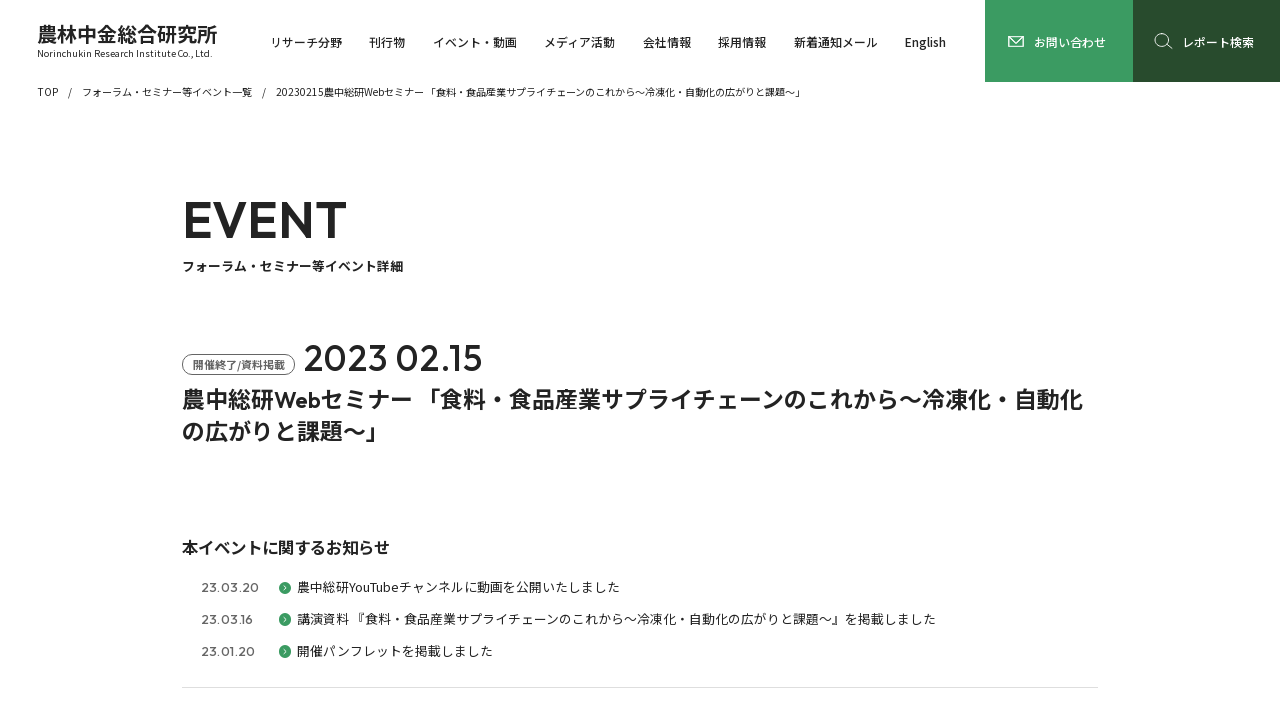

--- FILE ---
content_type: text/html; charset=UTF-8
request_url: https://www.nochuri.co.jp/event/event-20230215/
body_size: 41342
content:
<!DOCTYPE html>
<html lang="ja">
<head>
<!-- dataLayerにIPアドレスを設定するコード -->
<script>
  dataLayer=[{
    'ip_address': "18.117.110.88",
    'access_time': "2026/01/29 07:44:14"
  }];
</script>

<!-- Google Tag Manager -->
<script>(function(w,d,s,l,i){w[l]=w[l]||[];w[l].push({'gtm.start':
new Date().getTime(),event:'gtm.js'});var f=d.getElementsByTagName(s)[0],
j=d.createElement(s),dl=l!='dataLayer'?'&l='+l:'';j.async=true;j.src=
'https://www.googletagmanager.com/gtm.js?id='+i+dl;f.parentNode.insertBefore(j,f);
})(window,document,'script','dataLayer','GTM-5Z2TS37');</script>
<!-- End Google Tag Manager -->
  <meta charset="utf-8">
  <meta name="viewport" content="width=device-width,initial-scale=1">
	<link rel="shortcut icon" href="/favicon.ico">
		<style>img:is([sizes="auto" i], [sizes^="auto," i]) { contain-intrinsic-size: 3000px 1500px }</style>
	<link rel='dns-prefetch' href='//ajax.googleapis.com' />

<!-- SEO SIMPLE PACK 3.6.2 -->
<title>20230215農中総研Webセミナー 「食料・食品産業サプライチェーンのこれから～冷凍化・自動化の広がりと課題～」</title>
<meta name="description" content="コロナ禍のなかで起きたウクライナ紛争・インフレなど複合要因によって、食料・食品産業のサプライチェーンに大きな負荷がかかるとともに、サステナビリティへの関心の高まりにより食品消費にも変化が生じている。この間の食農ビジネスの変化を振り返りつつ、たんぱく源を中心に食品産業に起きている冷凍化・自動化という２つの動きから今後の課題について考えたい。">
<link rel="canonical" href="https://www.nochuri.co.jp/event/event-20230215/">
<meta property="og:locale" content="ja_JP">
<meta property="og:type" content="article">
<meta property="og:image" content="https://www.nochuri.co.jp/wp/wp-content/uploads/2023/08/ef9e4904b54ce8e745294dfc5bdd0fbc.jpg">
<meta property="og:title" content="20230215農中総研Webセミナー 「食料・食品産業サプライチェーンのこれから～冷凍化・自動化の広がりと課題～」">
<meta property="og:description" content="コロナ禍のなかで起きたウクライナ紛争・インフレなど複合要因によって、食料・食品産業のサプライチェーンに大きな負荷がかかるとともに、サステナビリティへの関心の高まりにより食品消費にも変化が生じている。この間の食農ビジネスの変化を振り返りつつ、たんぱく源を中心に食品産業に起きている冷凍化・自動化という２つの動きから今後の課題について考えたい。">
<meta property="og:url" content="https://www.nochuri.co.jp/event/event-20230215/">
<meta property="og:site_name" content="農林中金総合研究所">
<meta name="twitter:card" content="summary_large_image">
<!-- / SEO SIMPLE PACK -->

<link rel='stylesheet' id='wp-block-library-css' href='https://www.nochuri.co.jp/wp/wp-includes/css/dist/block-library/style.min.css' type='text/css' media='all' />
<style id='classic-theme-styles-inline-css' type='text/css'>
/*! This file is auto-generated */
.wp-block-button__link{color:#fff;background-color:#32373c;border-radius:9999px;box-shadow:none;text-decoration:none;padding:calc(.667em + 2px) calc(1.333em + 2px);font-size:1.125em}.wp-block-file__button{background:#32373c;color:#fff;text-decoration:none}
</style>
<style id='global-styles-inline-css' type='text/css'>
:root{--wp--preset--aspect-ratio--square: 1;--wp--preset--aspect-ratio--4-3: 4/3;--wp--preset--aspect-ratio--3-4: 3/4;--wp--preset--aspect-ratio--3-2: 3/2;--wp--preset--aspect-ratio--2-3: 2/3;--wp--preset--aspect-ratio--16-9: 16/9;--wp--preset--aspect-ratio--9-16: 9/16;--wp--preset--color--black: #000000;--wp--preset--color--cyan-bluish-gray: #abb8c3;--wp--preset--color--white: #ffffff;--wp--preset--color--pale-pink: #f78da7;--wp--preset--color--vivid-red: #cf2e2e;--wp--preset--color--luminous-vivid-orange: #ff6900;--wp--preset--color--luminous-vivid-amber: #fcb900;--wp--preset--color--light-green-cyan: #7bdcb5;--wp--preset--color--vivid-green-cyan: #00d084;--wp--preset--color--pale-cyan-blue: #8ed1fc;--wp--preset--color--vivid-cyan-blue: #0693e3;--wp--preset--color--vivid-purple: #9b51e0;--wp--preset--gradient--vivid-cyan-blue-to-vivid-purple: linear-gradient(135deg,rgba(6,147,227,1) 0%,rgb(155,81,224) 100%);--wp--preset--gradient--light-green-cyan-to-vivid-green-cyan: linear-gradient(135deg,rgb(122,220,180) 0%,rgb(0,208,130) 100%);--wp--preset--gradient--luminous-vivid-amber-to-luminous-vivid-orange: linear-gradient(135deg,rgba(252,185,0,1) 0%,rgba(255,105,0,1) 100%);--wp--preset--gradient--luminous-vivid-orange-to-vivid-red: linear-gradient(135deg,rgba(255,105,0,1) 0%,rgb(207,46,46) 100%);--wp--preset--gradient--very-light-gray-to-cyan-bluish-gray: linear-gradient(135deg,rgb(238,238,238) 0%,rgb(169,184,195) 100%);--wp--preset--gradient--cool-to-warm-spectrum: linear-gradient(135deg,rgb(74,234,220) 0%,rgb(151,120,209) 20%,rgb(207,42,186) 40%,rgb(238,44,130) 60%,rgb(251,105,98) 80%,rgb(254,248,76) 100%);--wp--preset--gradient--blush-light-purple: linear-gradient(135deg,rgb(255,206,236) 0%,rgb(152,150,240) 100%);--wp--preset--gradient--blush-bordeaux: linear-gradient(135deg,rgb(254,205,165) 0%,rgb(254,45,45) 50%,rgb(107,0,62) 100%);--wp--preset--gradient--luminous-dusk: linear-gradient(135deg,rgb(255,203,112) 0%,rgb(199,81,192) 50%,rgb(65,88,208) 100%);--wp--preset--gradient--pale-ocean: linear-gradient(135deg,rgb(255,245,203) 0%,rgb(182,227,212) 50%,rgb(51,167,181) 100%);--wp--preset--gradient--electric-grass: linear-gradient(135deg,rgb(202,248,128) 0%,rgb(113,206,126) 100%);--wp--preset--gradient--midnight: linear-gradient(135deg,rgb(2,3,129) 0%,rgb(40,116,252) 100%);--wp--preset--font-size--small: 13px;--wp--preset--font-size--medium: 20px;--wp--preset--font-size--large: 36px;--wp--preset--font-size--x-large: 42px;--wp--preset--spacing--20: 0.44rem;--wp--preset--spacing--30: 0.67rem;--wp--preset--spacing--40: 1rem;--wp--preset--spacing--50: 1.5rem;--wp--preset--spacing--60: 2.25rem;--wp--preset--spacing--70: 3.38rem;--wp--preset--spacing--80: 5.06rem;--wp--preset--shadow--natural: 6px 6px 9px rgba(0, 0, 0, 0.2);--wp--preset--shadow--deep: 12px 12px 50px rgba(0, 0, 0, 0.4);--wp--preset--shadow--sharp: 6px 6px 0px rgba(0, 0, 0, 0.2);--wp--preset--shadow--outlined: 6px 6px 0px -3px rgba(255, 255, 255, 1), 6px 6px rgba(0, 0, 0, 1);--wp--preset--shadow--crisp: 6px 6px 0px rgba(0, 0, 0, 1);}:where(.is-layout-flex){gap: 0.5em;}:where(.is-layout-grid){gap: 0.5em;}body .is-layout-flex{display: flex;}.is-layout-flex{flex-wrap: wrap;align-items: center;}.is-layout-flex > :is(*, div){margin: 0;}body .is-layout-grid{display: grid;}.is-layout-grid > :is(*, div){margin: 0;}:where(.wp-block-columns.is-layout-flex){gap: 2em;}:where(.wp-block-columns.is-layout-grid){gap: 2em;}:where(.wp-block-post-template.is-layout-flex){gap: 1.25em;}:where(.wp-block-post-template.is-layout-grid){gap: 1.25em;}.has-black-color{color: var(--wp--preset--color--black) !important;}.has-cyan-bluish-gray-color{color: var(--wp--preset--color--cyan-bluish-gray) !important;}.has-white-color{color: var(--wp--preset--color--white) !important;}.has-pale-pink-color{color: var(--wp--preset--color--pale-pink) !important;}.has-vivid-red-color{color: var(--wp--preset--color--vivid-red) !important;}.has-luminous-vivid-orange-color{color: var(--wp--preset--color--luminous-vivid-orange) !important;}.has-luminous-vivid-amber-color{color: var(--wp--preset--color--luminous-vivid-amber) !important;}.has-light-green-cyan-color{color: var(--wp--preset--color--light-green-cyan) !important;}.has-vivid-green-cyan-color{color: var(--wp--preset--color--vivid-green-cyan) !important;}.has-pale-cyan-blue-color{color: var(--wp--preset--color--pale-cyan-blue) !important;}.has-vivid-cyan-blue-color{color: var(--wp--preset--color--vivid-cyan-blue) !important;}.has-vivid-purple-color{color: var(--wp--preset--color--vivid-purple) !important;}.has-black-background-color{background-color: var(--wp--preset--color--black) !important;}.has-cyan-bluish-gray-background-color{background-color: var(--wp--preset--color--cyan-bluish-gray) !important;}.has-white-background-color{background-color: var(--wp--preset--color--white) !important;}.has-pale-pink-background-color{background-color: var(--wp--preset--color--pale-pink) !important;}.has-vivid-red-background-color{background-color: var(--wp--preset--color--vivid-red) !important;}.has-luminous-vivid-orange-background-color{background-color: var(--wp--preset--color--luminous-vivid-orange) !important;}.has-luminous-vivid-amber-background-color{background-color: var(--wp--preset--color--luminous-vivid-amber) !important;}.has-light-green-cyan-background-color{background-color: var(--wp--preset--color--light-green-cyan) !important;}.has-vivid-green-cyan-background-color{background-color: var(--wp--preset--color--vivid-green-cyan) !important;}.has-pale-cyan-blue-background-color{background-color: var(--wp--preset--color--pale-cyan-blue) !important;}.has-vivid-cyan-blue-background-color{background-color: var(--wp--preset--color--vivid-cyan-blue) !important;}.has-vivid-purple-background-color{background-color: var(--wp--preset--color--vivid-purple) !important;}.has-black-border-color{border-color: var(--wp--preset--color--black) !important;}.has-cyan-bluish-gray-border-color{border-color: var(--wp--preset--color--cyan-bluish-gray) !important;}.has-white-border-color{border-color: var(--wp--preset--color--white) !important;}.has-pale-pink-border-color{border-color: var(--wp--preset--color--pale-pink) !important;}.has-vivid-red-border-color{border-color: var(--wp--preset--color--vivid-red) !important;}.has-luminous-vivid-orange-border-color{border-color: var(--wp--preset--color--luminous-vivid-orange) !important;}.has-luminous-vivid-amber-border-color{border-color: var(--wp--preset--color--luminous-vivid-amber) !important;}.has-light-green-cyan-border-color{border-color: var(--wp--preset--color--light-green-cyan) !important;}.has-vivid-green-cyan-border-color{border-color: var(--wp--preset--color--vivid-green-cyan) !important;}.has-pale-cyan-blue-border-color{border-color: var(--wp--preset--color--pale-cyan-blue) !important;}.has-vivid-cyan-blue-border-color{border-color: var(--wp--preset--color--vivid-cyan-blue) !important;}.has-vivid-purple-border-color{border-color: var(--wp--preset--color--vivid-purple) !important;}.has-vivid-cyan-blue-to-vivid-purple-gradient-background{background: var(--wp--preset--gradient--vivid-cyan-blue-to-vivid-purple) !important;}.has-light-green-cyan-to-vivid-green-cyan-gradient-background{background: var(--wp--preset--gradient--light-green-cyan-to-vivid-green-cyan) !important;}.has-luminous-vivid-amber-to-luminous-vivid-orange-gradient-background{background: var(--wp--preset--gradient--luminous-vivid-amber-to-luminous-vivid-orange) !important;}.has-luminous-vivid-orange-to-vivid-red-gradient-background{background: var(--wp--preset--gradient--luminous-vivid-orange-to-vivid-red) !important;}.has-very-light-gray-to-cyan-bluish-gray-gradient-background{background: var(--wp--preset--gradient--very-light-gray-to-cyan-bluish-gray) !important;}.has-cool-to-warm-spectrum-gradient-background{background: var(--wp--preset--gradient--cool-to-warm-spectrum) !important;}.has-blush-light-purple-gradient-background{background: var(--wp--preset--gradient--blush-light-purple) !important;}.has-blush-bordeaux-gradient-background{background: var(--wp--preset--gradient--blush-bordeaux) !important;}.has-luminous-dusk-gradient-background{background: var(--wp--preset--gradient--luminous-dusk) !important;}.has-pale-ocean-gradient-background{background: var(--wp--preset--gradient--pale-ocean) !important;}.has-electric-grass-gradient-background{background: var(--wp--preset--gradient--electric-grass) !important;}.has-midnight-gradient-background{background: var(--wp--preset--gradient--midnight) !important;}.has-small-font-size{font-size: var(--wp--preset--font-size--small) !important;}.has-medium-font-size{font-size: var(--wp--preset--font-size--medium) !important;}.has-large-font-size{font-size: var(--wp--preset--font-size--large) !important;}.has-x-large-font-size{font-size: var(--wp--preset--font-size--x-large) !important;}
:where(.wp-block-post-template.is-layout-flex){gap: 1.25em;}:where(.wp-block-post-template.is-layout-grid){gap: 1.25em;}
:where(.wp-block-columns.is-layout-flex){gap: 2em;}:where(.wp-block-columns.is-layout-grid){gap: 2em;}
:root :where(.wp-block-pullquote){font-size: 1.5em;line-height: 1.6;}
</style>
<link rel='stylesheet' id='common_css-css' href='https://www.nochuri.co.jp/wp/wp-content/themes/nochuri_theme/common/css/common.css' type='text/css' media='all' />
<link rel='stylesheet' id='event_detail-css' href='https://www.nochuri.co.jp/wp/wp-content/themes/nochuri_theme/css/event/detail.css' type='text/css' media='all' />
<link rel='stylesheet' id='wp-members-css' href='https://www.nochuri.co.jp/wp/wp-content/plugins/wp-members/assets/css/forms/generic-no-float.min.css' type='text/css' media='all' />
                <script>
                    var ajaxUrl = 'https://www.nochuri.co.jp/wp/wp-admin/admin-ajax.php';
                </script>
        		<style type="text/css" id="wp-custom-css">
			p.link-line{
  text-decoration: underline #0693E3;
}

/* 研究員紹介Indexタブ */
.tab-group{
  max-width: 750px;
  width: 100%;
  height: auto;
  display: flex;
  flex-wrap: wrap;
  justify-content: flex-start;
  align-items: flex-end;
}
.tab-item{
  margin-bottom: 10px;
  flex: auto;
  min-width: 80px;
  padding: 10px 8px;
  text-align: center;
  background: #4BB977;
  font-size: 1.5rem;
  color: #fff;
  border-top: none;
  border-left: none;
  border-right: none;
  border-bottom: solid 3px #4BB977;
  border-top-left-radius: 8px;
  border-top-right-radius: 8px;
}
.tab-item.is-active{
    background: #2C7148;
    color: #fff;
    border-top: solid 3px #2C7148;
    border-left: solid 3px #2C7148;
    border-right: solid 3px #2C7148;
    border-bottom: none;
    font-weight: bold;
    font-size: 2rem;
}
/* 研究員紹介Index緑丸 */
.acc01_head.col5::before {
  background-color: #3b9b62;
}
		</style>
		</head>
<body id="Pagetop">
<!-- Google Tag Manager (noscript) -->
<noscript><iframe src="https://www.googletagmanager.com/ns.html?id=GTM-5Z2TS37"
height="0" width="0" style="display:none;visibility:hidden"></iframe></noscript>
<!-- End Google Tag Manager (noscript) -->
			<header id="Header" class="header">
  <div class="header_inner">
    <a href="/" class="header_logo">
      <h1>農林中金総合研究所</h1>
      <p>Norinchukin Research Institute Co., Ltd.</p>
    </a>
    <nav id="Navi" class="header_navi">
      <ul class="header_list">
        <li class="js-menuOpen_pc">
          <div class="header_menu">
            <div class="header_block">
              <div class="header_mark">
                <a href="/section/" class="header_link"><strong>リサーチ分野</strong></a>
              </div>
              <ul class="header_items">
                <li>
                  <a href="/section/norin/" class="header_link"><span>農林水産業・食品・環境</span></a>
                </li>
                <li>
                  <a href="/section/association/" class="header_link"><span>協同組合・組合金融・地域</span></a>
                </li>
                <li>
                  <a href="/section/financial/" class="header_link"><span>経済・金融</span></a>
                </li>
              </ul>
            </div>
          </div>
          <a href="/section/" class="header_index js-menuOpen_sp"><span>リサーチ分野</span></a>
        </li>
        <li class="js-menuOpen_pc">
          <div class="header_menu">
            <div class="header_block">
              <div class="header_mark">
                <a href="/publication/" class="header_link"><strong>刊行物</strong></a>
              </div>
              <ul class="header_items">
                <li>
                  <a href="/periodical/norin/" class="header_link"><span>農林金融</span></a>
                </li>
                <li>
                  <a href="/periodical/soken/" class="header_link"><span>農中総研 調査と情報</span></a>
                </li>
                <li>
                  <a href="/publication/ecofin/" class="header_link"><span>経済・金融レポート</span></a>
                </li>
                <li>
                  <a href="/publication/situation/" class="header_link"><span>今月の経済・金融情勢</span></a>
                </li>
                <li>
                  <a href="/publication/insight/" class="header_link"><span>経済見通し</span></a>
                </li>
                <li>
                  <a href="/publication/handbook/" class="header_link"><span>経済金融ハンドブック<br>『金利の動きを読む』</span></a>
                </li>
              </ul>
              <ul class="header_items">
                <li>
                  <a href="/publication/soken/" class="header_link"><span>総研レポート</span></a>
                </li>
                <li>
                  <a href="/publication/other/" class="header_link"><span>随時発信レポート</span></a>
                </li>
                <li>
                  <a href="/publication/books/" class="header_link"><span>書籍案内</span></a>
                </li>
                <li>
                  <a href="/tokei/yearly/" class="header_link"><span>農林漁業金融統計</span></a>
                </li>
                <li>
                  <a href="/publication/past/" class="header_link"><span>過去の刊行物</span></a>
                </li>
              </ul>
            </div>
          </div>
          <a href="/publication/" class="header_index"><span>刊行物</span></a>
        </li>
        <li class="js-menuOpen_pc">
          <div class="header_menu">
            <div class="header_block">
              <div class="header_mark">
                <a href="/event/" class="header_link"><strong>イベント・動画</strong></a>
              </div>
              <ul class="header_items">
                <li>
                  <a href="/event/#ScheduledEvent" class="header_link"><span>開催予定イベント</span></a>
                </li>
                <li>
                  <a href="/event/#PastEvent" class="header_link"><span>開催済みイベント</span></a>
                </li>
                <li>
                  <a href="/movie/" class="header_link"><span>動画</span></a>
                </li>
              </ul>
            </div>
          </div>
          <a href="/event/" class="header_index"><span>イベント・動画</span></a>
        </li>
        <li class="js-menuOpen_pc">
          <div class="header_menu" style="display: none;">
            <div class="header_block">
              <div class="header_mark">
                <a href="/media_activity/" class="header_link"><strong>メディア活動</strong></a>
              </div>
              <ul class="header_items">
                <li>
                  <a href="/company/staff/" class="header_link"><span>研究員紹介</span></a>
                </li>
                <li>
                  <a href="/media_activity/appearance/" class="header_link"><span>メディア出演・講演会など</span></a>
                </li>
                <li>
                  <a href="/media_activity/result/" class="header_link"><span>受託調査・コンサルティング実績</span></a>
                </li>
              </ul>
            </div>
          </div>
          <a href="/media_activity/" class="header_index js-menuOpen_sp"><span>メディア活動</span></a>
        </li>
        <li class="js-menuOpen_pc">
          <div class="header_menu">
            <div class="header_block">
              <div class="header_mark">
                <a href="/company/" class="header_link"><strong>会社情報</strong></a>
              </div>
              <ul class="header_items">
                <li>
                  <a href="/company/" class="header_link"><span>会社概要・組織図・役員</span></a>
                </li>
                <li>
                  <a href="/company/greeting/" class="header_link"><span>社長挨拶</span></a>
                </li>
                <li>
                  <a href="/company/business/" class="header_link"><span>研究部署紹介</span></a>
                </li>
                <li>
                  <a href="/company/staff/" class="header_link"><span>研究員紹介</span></a>
                </li>
              </ul>
              <ul class="header_items">
                <li>
                  <a href="/company/access/" class="header_link"><span>交通アクセス</span></a>
                </li>
                <li>
                  <a href="/company/link/" class="header_link"><span>リンク集</span></a>
                </li>
                <li>
                  <a href="/company/antisocial/" class="header_link"><span>反社会的勢力との取引解除について</span></a>
                </li>
              </ul>
            </div>
          </div>
          <a href="/company/" class="header_index js-menuOpen_sp"><span>会社情報</span></a>
        </li>
        <li class="js-menuOpen_pc">
          <div class="header_menu">
            <div class="header_block">
              <div class="header_mark">
                <a href="/recruit/" class="header_link"><strong>採用情報</strong></a>
              </div>
              <ul class="header_items">
                <li>
                  <a href="/recruit/work/" class="header_link"><span>企業紹介</span></a>
                </li>
                <li>
                  <a href="/recruit/researcher/" class="header_link"><span>仕事紹介</span></a>
                </li>
                <li>
                  <a href="/recruit/flow/" class="header_link"><span>採用活動の流れ</span></a>
                </li>
              </ul>
              <ul class="header_items">
                <li>
                  <a href="/recruit/guide/" class="header_link"><span>募集要項・職種</span></a>
                </li>
                <li>
                  <a href="/recruit/qa/" class="header_link"><span>よくある質問</span></a>
                </li>
              </ul>
            </div>
          </div>
          <a href="/recruit/" class="header_index"><span>採用情報</span></a>
        </li>
                          <li>
            <a href="/newcome_notice/" class="header_index"><span>新着通知メール</span></a>
          </li>
                <li>
          <a href="/report/" class="header_index">
            <i class="research"><svg><use xlink:href="https://www.nochuri.co.jp/wp/wp-content/themes/nochuri_theme/common/img/search01.svg?20230313021434#search01"></use></svg></i>
            <span>レポート検索</span>
          </a>
        </li>
        <li>
          <a href="/english/" class="header_index"><span>English</span></a>
        </li>
      </ul>
      <ul class="header_links">
        <li>
          <a href="/sitemap/" class="header_link"><span>サイトマップ</span></a>
        </li>
        <li>
          <a href="/attention/" class="header_link"><span>当サイト利用上の注意</span></a>
        </li>
        <li>
          <a href="/privacypolicy/" class="header_link"><span>個人情報保護宣言</span></a>
        </li>
      </ul>
      <div class="header_contact-sp">
        <p>当社ホームページ掲載情報へのお問い合わせ・<br>ご意見・ご感想などを受け付けております。</p>
        <a href="/contact/">
          <i><svg><use xlink:href="https://www.nochuri.co.jp/wp/wp-content/themes/nochuri_theme/common/img/arrow01.svg?20230310021803#arrow01"></use></svg></i>
          <span>お問い合わせ</span>
        </a>
      </div>
      <ul class="header_sns">
        <li>
          <a href="https://www.youtube.com/@nochuri-channel" target="_blank">
            <svg><use xlink:href="https://www.nochuri.co.jp/wp/wp-content/themes/nochuri_theme/common/img/youtube.svg?20230601053254#youtube"></use></svg>
          </a>
        </li>
        <li>
          <a href="https://twitter.com/intent/tweet?text=%E8%BE%B2%E6%9E%97%E4%B8%AD%E9%87%91%E7%B7%8F%E5%90%88%E7%A0%94%E7%A9%B6%E6%89%80&url=https://www.nochuri.co.jp/" target="_blank">
            <svg><use xlink:href="https://www.nochuri.co.jp/wp/wp-content/themes/nochuri_theme/common/img/twitter.svg?20230310022126#twitter"></use></svg>
          </a>
        </li>
        <li>
          <a href="https://www.facebook.com/sharer/sharer.php?u=https://www.nochuri.co.jp/" target="_blank">
            <svg><use xlink:href="https://www.nochuri.co.jp/wp/wp-content/themes/nochuri_theme/common/img/facebook.svg?20230310021835#facebook"></use></svg>
          </a>
        </li>
      </ul>
      <a class="header_close js-naviClose_sp"><span>CLOSE</span></a>
    </nav>
    <a class="header_switch js-naviSwitch_sp"></a>
    <a href="/contact/" class="header_contact-pc">
      <svg><use xlink:href="https://www.nochuri.co.jp/wp/wp-content/themes/nochuri_theme/common/img/contact.svg?20240716054632#contact"></use></svg>
      <span>お問い合わせ</span>
    </a>
    <a href="/report/" class="header_search">
      <svg><use xlink:href="https://www.nochuri.co.jp/wp/wp-content/themes/nochuri_theme/common/img/search01.svg?20230313021434#search01"></use></svg>
      <span>レポート検索</span>
    </a>
  </div>
</header>	<main id="Main" class="main">
	<ol class="main_pankuz">
	<li>
		<a href="https://www.nochuri.co.jp/">TOP</a>
	</li>
																			<li>
						<a href="https://www.nochuri.co.jp/event/">フォーラム・セミナー等イベント一覧</a>
					</li>
										
						<li class="is-current">
				<a href="https://www.nochuri.co.jp/event/event-20230215/">20230215農中総研Webセミナー 「食料・食品産業サプライチェーンのこれから～冷凍化・自動化の広がりと課題～」</a>
			</li>
			</ol>	<div class="main_inner">
		<div class="main_head">
			<h1>EVENT</h1>
			<p>フォーラム・セミナー等イベント詳細</p>
		</div>
		<div class="main_section">
			<div class="crd01_head">
									<div class="cat01_list">
						<span class="cat01 col2">開催終了/資料掲載</span>
					</div>
													<p class="dat01">2023 02.15</p>
							</div>
			<div class="ttl01_h3">
				<h3>農中総研Webセミナー 「食料・食品産業サプライチェーンのこれから～冷凍化・自動化の広がりと課題～」</h3>
			</div>
		</div>

					<div class="main_section">
				<div class="ttl02_h5">
					<h5>本イベントに関するお知らせ</h5>
				</div>
				<dl class="tbl02 wid3">
																								<div>
								<dt>
																													<p class="dat01">23.03.20</p>
																	</dt>
								<dd>
																																								<a href="https://youtu.be/fW4YudaUhy8" class="lnk01 col1" target="_blank" rel="noopener">農中総研YouTubeチャンネルに動画を公開いたしました</a>
																											</dd>
							</div>
																														<div>
								<dt>
																													<p class="dat01">23.03.16</p>
																	</dt>
								<dd>
																																								<a href="https://www.nochuri.co.jp/publication/other/research/9282.html" class="lnk01 col1" target="_blank" rel="noopener">講演資料 『食料・食品産業サプライチェーンのこれから～冷凍化・自動化の広がりと課題～』を掲載しました</a>
																											</dd>
							</div>
																														<div>
								<dt>
																													<p class="dat01">23.01.20</p>
																	</dt>
								<dd>
																																								<a href="https://www.nochuri.co.jp/wp/wp-content/uploads/2023/08/event20230215.pdf" class="lnk01 col1" target="_blank" rel="noopener">開催パンフレットを掲載しました</a>
																											</dd>
							</div>
															</dl>
			</div>
				<div class="main_section">
			<div class="ttl02_h5">
				<h5>開催概要</h5>
			</div>
																		<div class="box01 col2 wid2">
							<dl class="box01_dl">
																	<dt>
										<div class="ttl02_h4 col1">
											<h4>本セミナーは終了しました。</h4>
										</div>
									</dt>
																									<dd>
										<div class="txt01_p">
											<p>
																																																																				<a href="https://youtu.be/fW4YudaUhy8" class="lnk01 col1" target="_blank">アーカイブ動画を視聴する</a>
																																																																																																																																																																															<a href="https://www.nochuri.co.jp/publication/other/research/9282.html" class="lnk01 col1">セミナーで使用した資料のダウンロード</a>
																																																																																																		</p>
										</div>
									</dd>
															</dl>
						</div>
																			<dl class="tbl02 wid2">
					<div>
						<dt>開催日時</dt>
													<dd>2023年02月15日(水) 12:00～13:30</dd>
											</div>
					<div>
						<dt>会場</dt>
													<dd>Zoomウェビナー</dd>
											</div>
					<div>
						<dt>参加費</dt>
													<dd>無料</dd>
											</div>
					<div>
						<dt>申込URL</dt>
													<dd><a href="https://zoom.us/webinar/register/WN_QPFS2cgZRZS6hJQmX4Pavg" class="col1" target="_blank" rel="noopener">https://zoom.us/webinar/register/WN_QPFS2cgZRZS6hJQmX4Pavg</a></dd>
											</div>
									</dl>
					</div>
			<div class="main_section">
				<div class="ttl02_h5">
			<h5>講演内容</h5>
		</div>
												<div class="prf01 wid1">
																	<figure class="prf01_thumb">
							<img src="https://www.nochuri.co.jp/wp/wp-content/uploads/2023/08/1dfd6ae2ebcacac615d24e5eaa092461.jpg" alt="20230215農中総研Webセミナー 「食料・食品産業サプライチェーンのこれから～冷凍化・自動化の広がりと課題～」">
						</figure>
										<div class="prf01_detail">
													<div class="prf01_copy">
								<p>食料・食品産業サプライチェーンのこれから～冷凍化・自動化の広がりと課題～</p>
							</div>
																			<div class="prf01_caption">
																	<p>
																					農林中金総合研究所 理事研究員																															<br>
																															<strong>北原 克彦</strong>
																			</p>
																									<p>コロナ禍のなかで起きたウクライナ紛争・インフレなど複合要因によって、食料・食品産業のサプライチェーンに大きな負荷がかかるとともに、サステナビリティへの関心の高まりにより食品消費にも変化が生じている。<br />
この間の食農ビジネスの変化を振り返りつつ、たんぱく源を中心に食品産業に起きている冷凍化・自動化という２つの動きから今後の課題について考えたい。</p>
															</div>
											</div>
					<dl class="tbl02 wid2">
						<div>
							<dt>講演者紹介</dt>
															<dd>北原　克彦 （キタハラ　カツヒコ）</dd>
														<dd>
																	農林中金総合研究所 理事研究員																																												<a href="https://www.nochuri.co.jp/company/staff/131detail.html" class="tbl02_link col1"><span>研究員紹介を見る</span></a>
																								</dd>
						</div>
					</dl>
				</div>
							<dl class="tbl02 wid2">
		<div>
			<dt>主催</dt>
			<dd>株式会社 農林中金総合研究所</dd>
			<dd>
				Tel : 03-6362-7705 <br class="sp_only">
				（コーポレート企画部 フォーラム・セミナー担当）
			</dd>
		</div>
	</dl>
</div>		</div>
</main>
			<footer id="Footer" class="footer">
  <div id="PagetopAnchor" class="pagetop_anchor is-hidden">
    <a href="#Pagetop">
      <img src="https://www.nochuri.co.jp/wp/wp-content/themes/nochuri_theme/common/img/pagetop01_w.svg?20230510085310" alt="ページトップへ">
    </a>
  </div>
  <div class="footer_inner">
    <div class="footer_contact">
      <a href="/contact/">
        <i><svg><use xlink:href="https://www.nochuri.co.jp/wp/wp-content/themes/nochuri_theme/common/img/arrow01.svg?20230310021803#arrow01"></use></svg></i>
        <span>お問い合わせ</span>
      </a>
      <p>当社ホームページ掲載情報へのお問い合わせ・<br>ご意見・ご感想などを受け付けております。</p>
    </div>
    <ul class="footer_navi">
      <li>
        <div class="footer_mark">
          <a href="/section/" class="footer_index"><span>リサーチ分野</span></a>
        </div>
        <ul class="footer_list">
          <li>
            <a href="/section/norin/" class="footer_link"><span>農林水産業・食品・環境</span></a>
            <a href="/section/association/" class="footer_link"><span>協同組合・組合金融・地域</span></a>
            <a href="/section/financial/" class="footer_link"><span>経済・金融</span></a>
          </li>
        </ul>
      </li>
      <li>
        <div class="footer_mark">
          <a href="/company/" class="footer_index"><span>会社情報</span></a>
        </div>
        <ul class="footer_list">
          <li>
            <a href="/company/" class="footer_link"><span>会社概要・組織図・役員</span></a>
            <a href="/company/greeting/" class="footer_link"><span>社長挨拶</span></a>
            <a href="/company/business/" class="footer_link"><span>研究部署紹介</span></a>
            <a href="/company/staff/" class="footer_link"><span>研究員紹介</span></a>
            <a href="/company/access/" class="footer_link"><span>交通アクセス</span></a>
            <a href="/company/link/" class="footer_link"><span>リンク集</span></a>
            <a href="/company/antisocial/" class="footer_link"><span>反社会的勢力との取引排除について</span></a>
          </li>
        </ul>
      </li>
      <li>
        <div class="footer_mark">
          <a href="/media_activity/" class="footer_index"><span>メディア活動</span></a>
        </div>
        <ul class="footer_list">
          <li>
            <a href="/company/staff/" class="footer_link"><span>研究員紹介</span></a>
            <a href="/media_activity/appearance/" class="footer_link"><span>メディア出演・講演会など</span></a>
            <a href="/media_activity/result/" class="footer_link"><span>受託調査・コンサルティング実績</span></a>
          </li>
        </ul>
      </li>
      <li>
        <div class="footer_mark">
          <a href="/publication/" class="footer_index"><span>刊行物</span></a>
        </div>
        <div class="footer_mark">
          <a href="/event/" class="footer_index"><span>イベント・セミナー</span></a>
        </div>
        <div class="footer_mark">
          <a href="/recruit/" class="footer_index"><span>採用情報</span></a>
        </div>
      </li>
      <li>
        <div class="footer_mark">
          <a href="/movie/" class="footer_index"><span>動画</span></a>
        </div>
        <div class="footer_mark">
          <a href="/issue/" class="footer_index"><span>トピックス</span></a>
        </div>
        <div class="footer_mark">
          <a href="/newcome_notice/" class="footer_index"><span>新着通知メール</span></a>
        </div>
      </li>
      <li>
        <div class="footer_mark">
          <a href="/report/" class="footer_index">
            <i class="research"><svg><use xlink:href="https://www.nochuri.co.jp/wp/wp-content/themes/nochuri_theme/common/img/search01.svg?20230313021434#search01"></use></svg></i>
            <span>レポート検索</span>
          </a>
        </div>
        <div class="footer_mark">
          <a href="/english/" class="footer_index"><span>English</span></a>
        </div>
        <div class="footer_mark">
          <a href="/contact/" class="footer_index"><span>お問い合わせ</span></a>
        </div>
      </li>
    </ul>
    <div class="footer_gsearch">
      <form id="cse-search-box" action="/search/">
        <input type="hidden" name="cx" value="e7e213cb6f2c8449e">
        <input type="hidden" name="ie" value="UTF-8">
        <input type="text" name="q" size="31" placeholder="Google 提供">
        <input type="submit" name="sa" value="Search">
      </form>
    </div>
    <div class="footer_bottom">
      <div class="footer_caption">
        <h1 class="footer_name">株式会社 農林中金総合研究所</h1>
        <p class="footer_address">〒151-0051 東京都渋谷区千駄ヶ谷5-27-11 アグリスクエア新宿</p>
        <p class="footer_tel">Tel：<a href="tel:0363627700">03-6362-7700</a>（代表）</p>
      </div>
      <div class="footer_menu">
        <ul class="footer_sns">
          <li>
            <a href="https://www.youtube.com/@nochuri-channel" target="_blank">
              <svg><use xlink:href="https://www.nochuri.co.jp/wp/wp-content/themes/nochuri_theme/common/img/youtube.svg?20230601053254#youtube"></use></svg>
            </a>
          </li>
          <li>
            <a href="https://twitter.com/intent/tweet?text=%E8%BE%B2%E6%9E%97%E4%B8%AD%E9%87%91%E7%B7%8F%E5%90%88%E7%A0%94%E7%A9%B6%E6%89%80&url=https://www.nochuri.co.jp/" rel="nofollow" onClick="window.open(encodeURI(decodeURI(this.href)),'twwindow','width=550, height=450, personalbar=0, toolbar=0, scrollbars=1'); return false;" target="_blank">
              <svg><use xlink:href="https://www.nochuri.co.jp/wp/wp-content/themes/nochuri_theme/common/img/twitter.svg?20230310022126#twitter"></use></svg>
            </a>
          </li>
          <li>
            <a href="https://www.facebook.com/sharer/sharer.php?u=https://www.nochuri.co.jp/" target="_blank">
              <svg><use xlink:href="https://www.nochuri.co.jp/wp/wp-content/themes/nochuri_theme/common/img/facebook.svg?20230310021835#facebook"></use></svg>
            </a>
          </li>
        </ul>
        <ul class="footer_links">
          <li>
            <a href="/sitemap/"><span>サイトマップ</span></a>
          </li>
          <li>
            <a href="/attention/"><span>当サイト利用上の注意</span></a>
          </li>
          <li>
            <a href="/privacypolicy/"><span>個人情報保護宣言</span></a>
          </li>
        </ul>
        <p class="footer_copylight">Copyright © <br>Norinchukin Research Institute Co.,Ltd. All Rights Reserved.</p>
      </div>
    </div>
  </div>
</footer>		<script type="text/javascript" src="https://ajax.googleapis.com/ajax/libs/jquery/3.6.3/jquery.min.js" id="jquery-js"></script>
<script type="text/javascript" src="https://www.nochuri.co.jp/wp/wp-content/themes/nochuri_theme/common/js/script.js" id="script_js-js"></script>
<script type="speculationrules">
{"prefetch":[{"source":"document","where":{"and":[{"href_matches":"\/*"},{"not":{"href_matches":["\/wp\/wp-*.php","\/wp\/wp-admin\/*","\/wp\/wp-content\/uploads\/*","\/wp\/wp-content\/*","\/wp\/wp-content\/plugins\/*","\/wp\/wp-content\/themes\/nochuri_theme\/*","\/*\\?(.+)"]}},{"not":{"selector_matches":"a[rel~=\"nofollow\"]"}},{"not":{"selector_matches":".no-prefetch, .no-prefetch a"}}]},"eagerness":"conservative"}]}
</script>
  <script>
    $(function(){
      if($(window).width()>=769) {
        $(".prf01_ul").each(function(){
          const $ul = $(this);
          const $li = $ul.children();
          const len = Math.floor($li.length/2);
          for(let i=0;i<len;i++) {
            let arr = [];
            const $li1 = $li.eq(i*2).children(".led04_p");
            const h1 = $li1.length ? Math.ceil($li1.outerHeight()) : 0;
            const $li2 = $li.eq(i*2+1).children(".led04_p");
            const h2 = $li2.length ? Math.ceil($li2.outerHeight()) : 0;
            console.log(h1, h2, Math.max(h1, h2))
            const h = Math.max(h1, h2);
            $li1.outerHeight(`${h}px`);
            $li2.outerHeight(`${h}px`);
          }
        });
      }
      const $btn = $(".js-dscAccSwitch");
      const $acc = $btn.prev();
      const dh = $acc.outerHeight();
      const lim = $(window).width()*0.01334*56;
      if($(window).width()<769 && lim<dh) {
        $btn.removeClass("is-hidden");
        $acc.addClass("js-dscAccElement");
      }
      $btn.on("click", function(){
        if($btn.hasClass("is-opened")) {
          $acc.outerHeight("");
          $btn.removeClass("is-opened");
        } else {
          $acc.outerHeight(dh);
          $btn.addClass("is-opened");
        }
      });
    });
  </script>
</body>
</html>

--- FILE ---
content_type: text/css
request_url: https://www.nochuri.co.jp/wp/wp-content/themes/nochuri_theme/css/event/detail.css
body_size: 1898
content:
@media screen and (max-width: 768px) {
  .main_head {
    max-width: 59rem;
  }
}

@media print, screen and (min-width: 769px) {
  .ttl02_h5 + .box01.wid2 {
    margin-top: 4rem;
  }
}
@media screen and (max-width: 768px) {
  .ttl02_h5 + .box01.wid2 {
    margin-top: 7rem;
  }
}
@media print, screen and (min-width: 769px) {
  .ttl02_h5 + .led01_p {
    margin-top: 4rem;
  }
}
@media screen and (max-width: 768px) {
  .ttl02_h5 + .led01_p {
    margin-top: 6.5rem;
  }
}
@media print, screen and (min-width: 769px) {
  .ttl02_h5 + .tbl01 {
    margin-top: 2rem;
  }
}
@media screen and (max-width: 768px) {
  .ttl02_h5 + .tbl01 {
    margin-top: 5rem;
  }
}
@media print, screen and (min-width: 769px) {
  .ttl02_h5 + .tbl02.wid2 {
    margin-top: 3.5rem;
  }
}
@media screen and (max-width: 768px) {
  .ttl02_h5 + .tbl02.wid2 {
    margin-top: 6.5rem;
  }
}
@media print, screen and (min-width: 769px) {
  .ttl02_h5 + .tbl02.wid3 {
    margin-top: 2.5rem;
  }
}
@media screen and (max-width: 768px) {
  .ttl02_h5 + .tbl02.wid3 {
    margin-top: 4rem;
  }
}
@media print, screen and (min-width: 769px) {
  .ttl02_h5 + .prf01.wid1 {
    margin-top: 3.5rem;
  }
}
@media screen and (max-width: 768px) {
  .ttl02_h5 + .prf01.wid1 {
    margin-top: 6.5rem;
  }
}
@media print, screen and (min-width: 769px) {
  .ttl02_h5 + .prf01_wrap {
    margin-top: 4rem;
  }
}
@media screen and (max-width: 768px) {
  .ttl02_h5 + .prf01_wrap {
    margin-top: 6.5rem;
  }
}

@media print, screen and (min-width: 769px) {
  .box01.wid2 .box01_dl .txt01_p {
    margin-bottom: -1em;
    text-align: left;
  }
  .box01.wid2 .box01_dl .txt01_p .lnk01 {
    margin: 0 5em 1em 0 !important;
  }
}
@media print, screen and (min-width: 769px) {
  .box01.wid2 + .tbl02.wid2 {
    margin-top: 3.5rem;
  }
}
@media screen and (max-width: 768px) {
  .box01.wid2 + .tbl02.wid2 {
    margin-top: 6.5rem;
  }
}

@media print, screen and (min-width: 769px) {
  .led01_p + .tbl02.wid2 {
    margin-top: 4rem;
  }
}
@media screen and (max-width: 768px) {
  .led01_p + .tbl02.wid2 {
    margin-top: 6.5rem;
  }
}

@media print, screen and (min-width: 769px) {
  .crd01_head .dat01 {
    font-size: 3.9rem;
  }
}